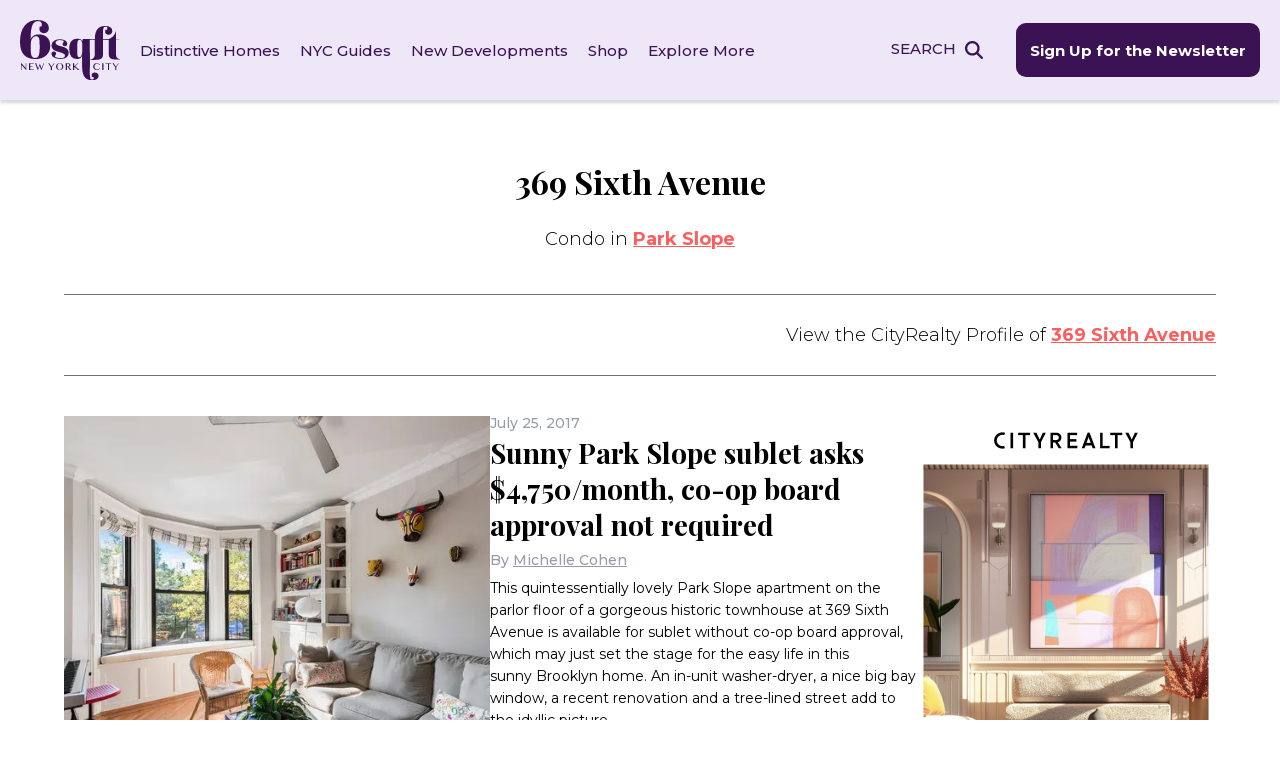

--- FILE ---
content_type: image/svg+xml
request_url: https://www.6sqft.com/wp-content/uploads/2023/06/icon_affordable_housing.svg
body_size: 230
content:
<svg id="icon_affordable_housing" xmlns="http://www.w3.org/2000/svg" xmlns:xlink="http://www.w3.org/1999/xlink" width="57.394" height="60.772" viewBox="0 0 57.394 60.772">
  <defs>
    <clipPath id="clip-path">
      <rect id="Rectangle_1797" data-name="Rectangle 1797" width="57.394" height="60.772" fill="#fff"/>
    </clipPath>
  </defs>
  <g id="Group_3321" data-name="Group 3321" clip-path="url(#clip-path)">
    <path id="Path_23131" data-name="Path 23131" d="M57.078,25.8,29.36.258a.981.981,0,0,0-1.326,0L.315,25.8a.979.979,0,0,0,1.327,1.441h0L6.676,22.6V59.79a.981.981,0,0,0,.981.981H24.014A.981.981,0,0,0,25,59.79V50.728a3.611,3.611,0,0,1,3.6-3.6h.192a3.6,3.6,0,0,1,2.5,1.013l.043.045A3.6,3.6,0,0,1,32.4,50.728V59.79a.981.981,0,0,0,.981.981H49.736a.981.981,0,0,0,.981-.981V22.6l5.035,4.64A.979.979,0,0,0,57.078,25.8m-8.325,2.006v31H34.358V50.727a5.554,5.554,0,0,0-1.633-3.935l-.059-.055a5.544,5.544,0,0,0-3.874-1.578H28.6a5.574,5.574,0,0,0-5.567,5.567v8.082H8.638V20.8L28.7,2.309,48.755,20.8Z" transform="translate(0 0.001)" fill="#fff"/>
  </g>
</svg>
